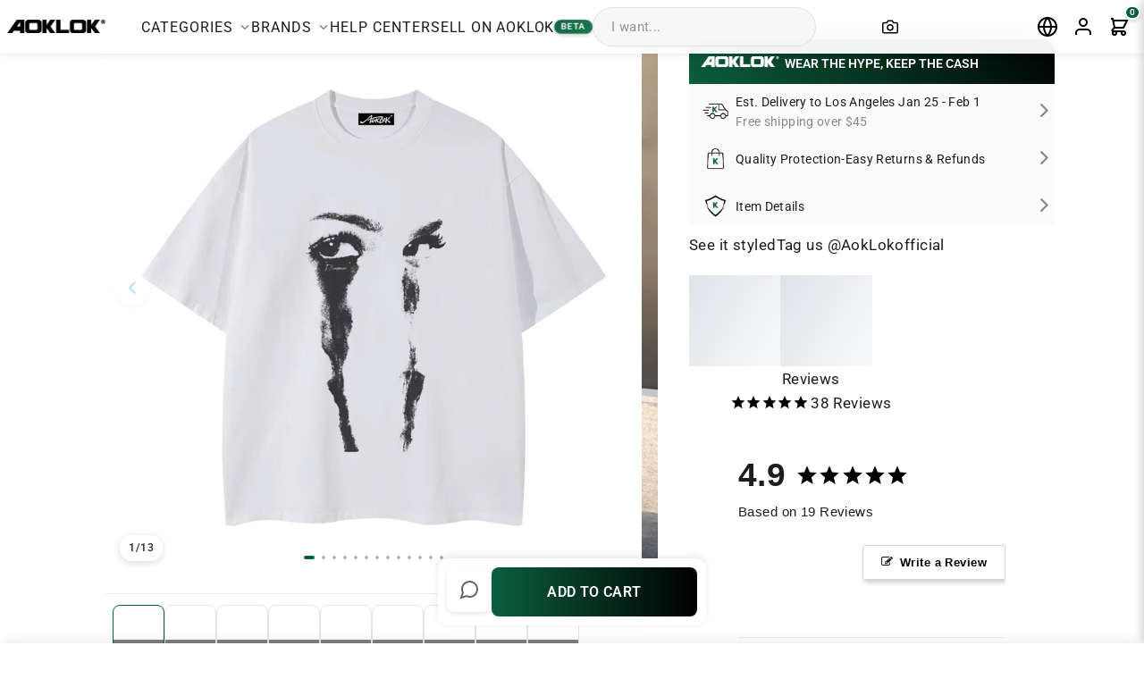

--- FILE ---
content_type: text/css
request_url: https://www.kclot.com/cdn/shop/t/156/assets/category-new-list.css?v=449776764252455491749329334
body_size: -232
content:
.category-new-list{width:100%;padding:60px 0;background-color:#fff}.category-new-list .section-header{margin-bottom:32px;padding:0 16px;max-width:1600px;margin-left:auto;margin-right:auto}.category-new-list .section-header h2{font-size:24px;margin:0;font-weight:600}.categories-grid{display:grid;grid-template-columns:repeat(5,1fr);gap:24px 12px;max-width:1600px;margin:0 auto;padding:0 16px}.category-item{display:flex;flex-direction:column;align-items:center;text-align:center;transition:transform .2s ease}.category-item:hover{transform:translateY(-5px)}.category-link{text-decoration:none;display:flex;flex-direction:column;align-items:center}.category-icon{width:56px;height:56px;border-radius:16px;display:flex;align-items:center;justify-content:center;margin-bottom:8px;transition:background-color .3s ease}.category-icon img{width:28px;height:28px;object-fit:contain}.category-item span{font-size:12px;font-weight:500;white-space:nowrap;overflow:hidden;text-overflow:ellipsis;max-width:100%;padding:0 4px}@media screen and (max-width: 990px){.categories-grid{grid-template-columns:repeat(4,1fr)}.category-new-list{padding:40px 0}.category-new-list .section-header{margin-bottom:24px}}@media screen and (max-width: 749px){.categories-grid{grid-template-columns:repeat(4,1fr);gap:16px 8px}.category-new-list{padding:32px 0}.category-new-list .section-header{margin-bottom:20px}.category-new-list .section-header h2{font-size:20px}}@media screen and (max-width: 480px){.categories-grid{grid-template-columns:repeat(3,1fr)}.category-new-list{padding:24px 0}.category-icon{width:48px;height:48px}.category-icon img{width:24px;height:24px}.category-new-list .section-header h2{font-size:18px}}
/*# sourceMappingURL=/cdn/shop/t/156/assets/category-new-list.css.map?v=449776764252455491749329334 */
